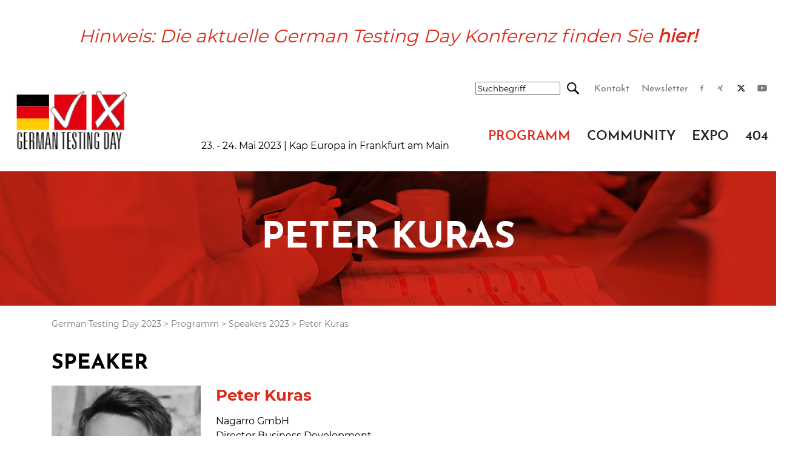

--- FILE ---
content_type: text/html; charset=utf-8
request_url: https://www.germantestingday.info/german-testing-day-2023/programm/speakers/speaker/peter-kuras
body_size: 5722
content:
<!DOCTYPE html>
<html lang="de">
<head>

<meta charset="utf-8">
<!-- 
	This website is powered by TYPO3 - inspiring people to share!
	TYPO3 is a free open source Content Management Framework initially created by Kasper Skaarhoj and licensed under GNU/GPL.
	TYPO3 is copyright 1998-2026 of Kasper Skaarhoj. Extensions are copyright of their respective owners.
	Information and contribution at https://typo3.org/
-->


<link rel="icon" href="/typo3conf/ext/gtd_sitepackage/Resources/Public/Images/gtd/favicon.ico" type="image/png">
<title>Speaker</title>
<meta name="generator" content="TYPO3 CMS">
<meta name="viewport" content="width=device-width, initial-scale=1">
<meta name="twitter:card" content="summary">
<meta name="publisher" content="Die Medialen GmbH">


<link rel="stylesheet" href="/typo3temp/assets/css/7015c8c4ac5ff815b57530b221005fc6.1747909470.css" media="all">
<link rel="stylesheet" href="/typo3conf/ext/dm_conferences/Resources/Public/Css/tx_dmconferences.1755091052.css" media="all">
<link rel="stylesheet" href="/typo3conf/ext/konferenzen_basic_sitepackage/Resources/Public/Css/bootstrap-grid.min.1550069270.css" media="all">
<link rel="stylesheet" href="/typo3conf/ext/konferenzen_basic_sitepackage/Resources/Public/Css/material-icons.1574697979.css" media="all">
<link rel="stylesheet" href="/typo3conf/ext/konferenzen_basic_sitepackage/Resources/Public/Css/relaunch.1763465552.css" media="all">
<link rel="stylesheet" href="/typo3conf/ext/konferenzen_basic_sitepackage/Resources/Public/Css/relaunch_responsive.1763465713.css" media="all">
<link rel="stylesheet" href="/typo3conf/ext/gtd_sitepackage/Resources/Public/Css/relaunch_GTD.1755505485.css" media="all">




<script src="/typo3temp/assets/compressed/merged-885133a3610a313d1dacfa7cdd819ffd-507aa85632f60027497161b1dcb6ef94.js.1750843659.gz"></script>



		<!-- Google Tag Manager -->
			<script type="text/plain" data-cookieconsent="statistics">
			(function(w,d,s,l,i){w[l]=w[l]||[];w[l].push({'gtm.start':
			new Date().getTime(),event:'gtm.js'});var f=d.getElementsByTagName(s)[0],
			j=d.createElement(s),dl=l!='dataLayer'?'&l='+l:'';j.async=true;j.src=
			'https://www.googletagmanager.com/gtm.js?id='+i+dl;f.parentNode.insertBefore(j,f);
			})(window,document,'script','dataLayer','GTM-TRMN8KT');</script>
		<!-- End Google Tag Manager -->
		



<script>
  window._tiConfig = window._tiConfig || {
   tiDomain: 'responder.wt.heise.de',
   tiId: '288689636920174',
   option: {}
};
  window._tiConfig = window._tiConfig || {};
  window._tiConfig['contentId'] = "www.germantestingday.info.eventseiten.german-testing-day-2023.programm.speakers.speaker";
  window._tiConfig['contentGroup'] = {
  1: "www.germantestingday.info", 
  2: "eventseiten", 3: "german-testing-day-2023", 4: "programm", 5: "speakers", 6: "speaker", 
  9: "speaker",
  10: "sonderseite",
  18: "de"
  };
</script>
<script src="/typo3conf/ext/konferenzen_basic_sitepackage/Resources/Public/JS/tiLoader.min.js"></script>
	<!-- Cookiebot -->
	<script id="Cookiebot" src="https://consent.cookiebot.com/uc.js" data-cbid="fb915160-adf7-400a-8a9f-da62785751ed" data-blockingmode="auto" type="text/javascript"></script>
	<!-- End Cookiebot -->
<link rel="canonical" href="https://www.germantestingday.info/german-testing-day-2023/programm/speakers/speaker/peter-kuras"/>

</head>
<body>
<div  >
    <!-- header -->
    
		<section id="newConfInfo">
			<section class="content">
				Hinweis: Die aktuelle German Testing Day Konferenz finden Sie <a href="http://www.germantestingday.info/">hier!</a>
			</section>
		</section>
	
    <div class="main-header-wrapper">
        <div class="main-header">
            <div class="service-nav">
                <div class="search">
                    <img src="/typo3conf/ext/oop_sitepackage/Resources/Public/Images/oop/icon-search.png" alt="search" />
                    <div class="search-form">
                        <form method="post" action="/german-testing-day-2023/suchergebnisse?tx_indexedsearch_pi2%5Baction%5D=search&amp;tx_indexedsearch_pi2%5Bcontroller%5D=Search&amp;cHash=1924926f52fccb07ecdee98c6d699373" name="fm-search">
                            <fieldset class="clearfix">
                                <span class="left">
                                    <input type="text" value="Suchbegriff" onclick="this.value='';" name="tx_indexedsearch_pi2[search][sword]"/>
                                </span>
                                <span class="submit left">
                                    <input type="image" src="/typo3conf/ext/oop_sitepackage/Resources/Public/Images/oop/icon-search.png" alt="Suche" />
                                </span>
                            </fieldset>
                        </form>
                    </div>
                </div>
                <ul class="service"><li>{$loginText}</li><li><a href="/german-testing-day-2023/tickets/kontakt" target="_self">Kontakt</a></li><li class="newsletter"><a target="_blank" href="https://www.sigs-datacom.de/newsletteranmeldung.html">Newsletter</a></li></ul>
                <ul class="share"><li><a href="https://www.facebook.com/GermanTestingDay" target="_blank" rel="noreferrer"><img src="/typo3conf/ext/gtd_sitepackage/Resources/Public/Images/gtd/icon-facebook.svg" width="5" height="11"   alt="Facebook" title="Facebook" ></a></li><li><a href="https://www.xing.com/net/pri3a0ecfx/germantestingday" target="_blank" rel="noreferrer"><img src="/typo3conf/ext/gtd_sitepackage/Resources/Public/Images/gtd/icon-xing.svg" width="16" height="11"   alt="Xing" title="Xing" ></a></li><li><a href="https://twitter.com/GermanTesting" target="_blank" rel="noreferrer"><img src="/typo3conf/ext/gtd_sitepackage/Resources/Public/Images/gtd/icon-twitter.svg" width="13" height="11"   alt="Twitter" title="Twitter" ></a></li><li><a href="http://www.youtube.com/user/SigsDatacom" target="_blank" rel="noreferrer"><img src="/typo3conf/ext/gtd_sitepackage/Resources/Public/Images/gtd/icon-youtube.svg" width="16" height="11"   alt="YouTube" title="YouTube" ></a></li></ul>
            </div>
            <div class="headline">
                <div class="logo">
                    <a href="/german-testing-day-2023" target="_self" title="German Testing Day Startseite"><img src="/typo3conf/ext/gtd_sitepackage/Resources/Public/Images/gtd/gtd_logo.gif" height="100" width="200" alt="German Testing Day Startseite" /></a>
                </div>
                <div class="claim">
                    <div><span class="yellowsticky">23. - 24. Mai 2023 | Kap Europa in Frankfurt am Main</span></div>
                </div>
                
            </div>
            <div class="main-navigation pullRight">
                <nav>
                    <ul>
	
		<li class=" current dropdown">
			
					<a href="/german-testing-day-2023/programm/konferenzprogramm" target="_self" title="">Programm</a>
						<ul>
							
								<li class="">
                                    <a href="/german-testing-day-2023/programm/konferenzprogramm" target="_self" title="">Programm 2023</a>
								</li>
							
								<li class="current">
                                    <a href="/german-testing-day-2023/programm/speakers" target="_self" title="">Speakers 2023</a>
								</li>
							
								<li class="">
                                    <a href="/german-testing-day-2023/programm/conference-board" target="_self" title="">Conference Board</a>
								</li>
							
								<li class="">
                                    <a href="/german-testing-day-2023/programm/app" target="_self" title="">App</a>
								</li>
							
						</ul>
				
		</li>
	
		<li class="  dropdown">
			
					<a href="/german-testing-day-2023/community" target="_self" title="">Community</a>
						<ul>
							
								<li class="">
                                    <a href="/german-testing-day-2023/community/lean-coffee" target="_self" title="">Lean Coffee</a>
								</li>
							
								<li class="">
                                    <a href="https://www.germantesting.de/events/gtn" target="_blank" title="">Community-Event</a>
								</li>
							
								<li class="">
                                    <a href="/podcast" target="_self" title="">Podcast</a>
								</li>
							
								<li class="">
                                    <a href="https://www.sigs.de/themen/testing" target="_blank" title="">SIGS.DE</a>
								</li>
							
								<li class="">
                                    <a href="https://www.sigs-datacom.de/seminare/seminarsuche" target="_blank" title="">Seminare</a>
								</li>
							
								<li class="">
                                    <a href="https://www.sigs-datacom.de/fachzeitschriften/german-testing-magazin" target="_blank" title="">German Testing Magazin</a>
								</li>
							
								<li class="">
                                    <a href="/german-testing-day-2023/tickets/kontakt" target="_self" title="">Kontakt</a>
								</li>
							
								<li class="">
                                    <a href="/german-testing-day-2023/community/code-of-conduct" target="_self" title="">Code of Conduct</a>
								</li>
							
						</ul>
				
		</li>
	
		<li class="  dropdown">
			
					<a href="/german-testing-day-2023/expo/sponsor-werden" target="_self" title="">Expo</a>
						<ul>
							
								<li class="">
                                    <a href="/german-testing-day-2023/expo/sponsor-werden" target="_self" title="">Sponsor werden</a>
								</li>
							
								<li class="">
                                    <a href="/german-testing-day-2023/expo/sponsoren-aussteller" target="_self" title="">Sponsoren &amp; Partner</a>
								</li>
							
								<li class="">
                                    <a href="/german-testing-day-2023/expo/warnung-ausstellerverzeichnis" target="_self" title="">Warnung: Ausstellerverzeichnis</a>
								</li>
							
						</ul>
				
		</li>
	
		<li class="  ">
			
					<a href="/german-testing-day-2023/404" target="_self" class="">404</a>
				
		</li>
	
</ul>
                </nav>
            </div>
            <div class="mobile-nav-button">
                <i class="material-icons">menu</i>
            </div>
            <div class="mobile-navigation">
                <nav> <ul>
	
		<li class=" current dropdown">
			
					<a href="/german-testing-day-2023/programm/konferenzprogramm" target="_self" title="">Programm</a>
						<ul>
							
								<li class="">
                                    <a href="/german-testing-day-2023/programm/konferenzprogramm" target="_self" title="">Programm 2023</a>
								</li>
							
								<li class="current">
                                    <a href="/german-testing-day-2023/programm/speakers" target="_self" title="">Speakers 2023</a>
								</li>
							
								<li class="">
                                    <a href="/german-testing-day-2023/programm/conference-board" target="_self" title="">Conference Board</a>
								</li>
							
								<li class="">
                                    <a href="/german-testing-day-2023/programm/app" target="_self" title="">App</a>
								</li>
							
						</ul>
				
		</li>
	
		<li class="  dropdown">
			
					<a href="/german-testing-day-2023/community" target="_self" title="">Community</a>
						<ul>
							
								<li class="">
                                    <a href="/german-testing-day-2023/community/lean-coffee" target="_self" title="">Lean Coffee</a>
								</li>
							
								<li class="">
                                    <a href="https://www.germantesting.de/events/gtn" target="_blank" title="">Community-Event</a>
								</li>
							
								<li class="">
                                    <a href="/podcast" target="_self" title="">Podcast</a>
								</li>
							
								<li class="">
                                    <a href="https://www.sigs.de/themen/testing" target="_blank" title="">SIGS.DE</a>
								</li>
							
								<li class="">
                                    <a href="https://www.sigs-datacom.de/seminare/seminarsuche" target="_blank" title="">Seminare</a>
								</li>
							
								<li class="">
                                    <a href="https://www.sigs-datacom.de/fachzeitschriften/german-testing-magazin" target="_blank" title="">German Testing Magazin</a>
								</li>
							
								<li class="">
                                    <a href="/german-testing-day-2023/tickets/kontakt" target="_self" title="">Kontakt</a>
								</li>
							
								<li class="">
                                    <a href="/german-testing-day-2023/community/code-of-conduct" target="_self" title="">Code of Conduct</a>
								</li>
							
						</ul>
				
		</li>
	
		<li class="  dropdown">
			
					<a href="/german-testing-day-2023/expo/sponsor-werden" target="_self" title="">Expo</a>
						<ul>
							
								<li class="">
                                    <a href="/german-testing-day-2023/expo/sponsor-werden" target="_self" title="">Sponsor werden</a>
								</li>
							
								<li class="">
                                    <a href="/german-testing-day-2023/expo/sponsoren-aussteller" target="_self" title="">Sponsoren &amp; Partner</a>
								</li>
							
								<li class="">
                                    <a href="/german-testing-day-2023/expo/warnung-ausstellerverzeichnis" target="_self" title="">Warnung: Ausstellerverzeichnis</a>
								</li>
							
						</ul>
				
		</li>
	
		<li class="  ">
			
					<a href="/german-testing-day-2023/404" target="_self" class="">404</a>
				
		</li>
	
</ul>
                <ul class="service"><li>{$loginText}</li><li><a href="/german-testing-day-2023/tickets/kontakt" target="_self">Kontakt</a></li><li class="newsletter"><a target="_blank" href="https://www.sigs-datacom.de/newsletteranmeldung.html">Newsletter</a></li></ul>
                <ul class="share"><li><a href="https://www.facebook.com/GermanTestingDay" target="_blank" rel="noreferrer"><img src="/typo3conf/ext/gtd_sitepackage/Resources/Public/Images/gtd/icon-facebook.svg" width="5" height="11"   alt="Facebook" title="Facebook" ></a></li><li><a href="https://www.xing.com/net/pri3a0ecfx/germantestingday" target="_blank" rel="noreferrer"><img src="/typo3conf/ext/gtd_sitepackage/Resources/Public/Images/gtd/icon-xing.svg" width="16" height="11"   alt="Xing" title="Xing" ></a></li><li><a href="https://twitter.com/GermanTesting" target="_blank" rel="noreferrer"><img src="/typo3conf/ext/gtd_sitepackage/Resources/Public/Images/gtd/icon-twitter.svg" width="13" height="11"   alt="Twitter" title="Twitter" ></a></li><li><a href="http://www.youtube.com/user/SigsDatacom" target="_blank" rel="noreferrer"><img src="/typo3conf/ext/gtd_sitepackage/Resources/Public/Images/gtd/icon-youtube.svg" width="16" height="11"   alt="YouTube" title="YouTube" ></a></li></ul></nav>
                <div class="search">
                    <div class="search-form">
                        <form method="post" action="/german-testing-day-2023/suchergebnisse?tx_indexedsearch_pi2%5Baction%5D=search&amp;tx_indexedsearch_pi2%5Bcontroller%5D=Search&amp;cHash=1924926f52fccb07ecdee98c6d699373" name="fm-search">
                            <fieldset class="clearfix">
                                <span class="left">
                                    <input type="text" value="Suchbegriff" onclick="this.value='';" name="tx_indexedsearch_pi2[search][sword]"/>
                                </span>
                                <span class="submit left">
                                    <input type="image" src="/typo3conf/ext/oop_sitepackage/Resources/Public/Images/oop/icon-search.png" alt="Suche" />
                                </span>
                            </fieldset>
                        </form>
                    </div>
                </div>
            </div>
        </div>
        </div>
    <!-- end header -->

    <!-- keyvisual -->
        <div class="keyvisual subpage">
            <div class="keybackSubpage" style="background: url('/fileadmin/user_upload/5.0_GTD/2020/Marketing/Programm.png') no-repeat center; background-size: cover;">
            <img src="/typo3conf/ext/konferenzen_basic_sitepackage/Resources/Public/Images/keyvisualSubpageBg.gif" />
            <div class="keycontent">
                
                        
                            <h1><li class="last">Peter Kuras</li></h1>
                        
                    
            </div>
        </div>
        </div>
        
            <div class="breadcrumb container">
                <div class="row">
                    <div class="col-12">
                        <nav><ul><li><a href="/german-testing-day-2023" target="_self" title="German Testing Day 2023">German Testing Day 2023</a></li><li>></li><li><a href="/german-testing-day-2023/programm/konferenzprogramm" target="_self" title="Programm">Programm</a></li><li>></li><li><a href="/german-testing-day-2023/programm/speakers" target="_self" title="Speakers 2023">Speakers 2023</a></li><li>></li><li class="last">Peter Kuras</li></ul></nav>
                    </div>
                </div>
            </div>
        
        <!-- end keyvisual -->
        
        <!-- content main -->
        <!--TYPO3SEARCH_begin-->
        <div class="content-main">
            
                <div class="container subpage">
                    <div class="row">
                        <div class="col-12">
                                
    

            <div id="c9143" class="frame frame-default frame-type-list frame-layout-0">
                
                
                    



                
                
                    

    
        <header>
            

		<h2 class="">SPEAKER</h2>
	

            



            



        </header>
    



                
                

    
        <div class="tx-dm-conferences tx-mwconferences-pi1">
	
		<div class="tx-mwconferences-pi1">
			<div itemtype="http://schema.org/Person" itemscope="" class="referentDetail clearfix">
				<div class="referentDetail-foto">
					
							<img itemprop="image" src="/uploads/tx_dmconferences/kuras_peter.jpg" width="512" height="512" alt="" />
						
				</div>
				<h3 itemprop="name">Peter Kuras</h3>
				
				
					
						<p class="company">Nagarro GmbH</p>
					
				
				
					
						<p class="position">Director Business Development</p>
					
				
				<div class="clear"><!-- --></div>
				
					<div class="bio"><p>Peter Kuras durchlief nach dem Studium mehrere Stationen in den Bereichen Multi-Projektmanagement bis zur Umsetzung der Digitalisierung und Vorantreiben größerer Anwendungsplattformen. Im seinem Zusammenspiel zwischen IT und weiteren Fachbereichen war qualitativ hochwertig Software stets ein wichtiges und herausforderndes Thema. Peter blüht auf wenn es um kundennahe, mehrwertschöpfende aber auch intensive Projekte geht wo QA sehr stark im Fokus steht. Heute treibt Peter als Director Business Development den QA Bereich in Deutschland voran und verantwortete bisher große Kundenprojekte mitunter im L&amp;P Test Bereich. Dabei hat Peter stets die Optimierung durch Einsatz neuster oder gut bewährter Technologien im Auge.</p></div>
				

				

				
				<h3 class="title">Vortragsübersicht Konferenzprogramm</h3>
				<div itemprop="performerIn" class="conferences">
					
						<div itemtype="http://schema.org/Event" itemscope="" class="box-standard margin5 clearfix termin">
	<div class="box-standard-content referenten clearfix">
		<div class="row clearfix">
			<div class="col-50">
				<p><strong>Termin</strong></p>
			</div>
			<div class="col-50">
				<p><strong>Session/Track</strong></p>
			</div>
		</div>
	</div>
	<div class="box-standard-content referenten clearfix">
		
			
				
					
						
<div itemprop="name" class="title">
	
		<a target="_blank" href="/german-testing-day-2023/programm/konferenzprogramm/achterbahnfahrt-aka-lasttest-einer-live-streaming-plattform-mit-310000-benutzern">
			Achterbahnfahrt (aka Lasttest) einer Live-Streaming Plattform mit 310.000 Benutzern
		</a>
	
	
</div>
<div class="row clearfix">
	<div class="col-50">
		<p>
			<meta content="2023-05-24T10:35:00+02:00" itemprop="startDate">
			<meta content="PT0H35M" itemprop="duration">
			
				24. Mai 2023 - 10:35-11:10
			
			
		</p>
	</div>
	<div class="col-50">
		<p>2.1 - Non-Funtional Requirements</p>
	</div>
	
		<div class="link-info textRight">
				<a target="_blank" href="/german-testing-day-2023/programm/konferenzprogramm/achterbahnfahrt-aka-lasttest-einer-live-streaming-plattform-mit-310000-benutzern">
				weitere Infos
			</a>
		</div>
	
		
</div>
					
				
					
				
			
		
				
	</div>
</div>
					
				</div>
				
				
			</div>
			<p class="right">
				<a alt="Zurück" href="/">Zurück</a>
			</p>
		</div>


</div>
    


                
                    



                
                
                    



                
            </div>

        


                        </div>
                    </div>
                </div>
            
        </div>
        <!--TYPO3SEARCH_end-->
        <footer>
            
            <div class="lowerFooter">
                <div class="service"><ul><li>Copyright&nbsp;2023&nbsp;SIGS DATACOM GmbH</li></ul><div class="clear"><!-- --></div></div>
                <div class="bottomservice">
                   	
						<ul class="bottomservice">
							
								<li><a href="https://hottopics.tdwi.eu/" target="_blank" title="TDWI Hot Topic">
									<span>TDWI Hot Topic</span>
								</a></li>
							
								<li><a href="https://www.oop-konferenz.de/de" target="_blank" title="OOP Konferenzen">
									<span>OOP Konferenzen</span>
								</a></li>
							
								<li><a href="https://www.sea-con.de/de" target="_blank" title="SEACON Konferenzen">
									<span>SEACON Konferenzen</span>
								</a></li>
							
								<li><a href="https://www.tdwi-konferenz.de/de" target="_blank" title="TDWI Konferenzen">
									<span>TDWI Konferenzen</span>
								</a></li>
							
								<li><a href="/de" target="_self" title="GTD Konferenzen">
									<span>GTD Konferenzen</span>
								</a></li>
							
								<li><a href="https://www.code-days.de/code-days-2024" target="_blank" title="Code Days Konferenzen">
									<span>Code Days Konferenzen</span>
								</a></li>
							
								<li><a href="https://www.infodays.de/sa" target="_blank" title="SAA Konferenzen">
									<span>SAA Konferenzen</span>
								</a></li>
							
								<li><a href="https://virtual.tdwi.eu/de" target="_blank" title="TDWI Virtual">
									<span>TDWI Virtual</span>
								</a></li>
							
								<li><a href="https://www.sdvcon.org/en" target="_blank" title="SDVCON Konferenz">
									<span>SDVCON Konferenz</span>
								</a></li>
							
								<li><a href="https://www.infodays.de/" target="_blank" title="INFODAYS">
									<span>INFODAYS</span>
								</a></li>
							
								<li><a href="https://www.germantesting.de/willkommen" target="_blank" title="German Testing">
									<span>German Testing</span>
								</a></li>
							
								<li><a href="https://virtual.oop-konferenz.de/startseite" target="_blank" title="OOP Virtual">
									<span>OOP Virtual</span>
								</a></li>
							
								<li><a href="https://it-summit.heise.de/" target="_blank" title="IT Summit">
									<span>IT Summit</span>
								</a></li>
							
								<li><a href="https://nis-2.heise.de/" target="_blank" title="NIS2 | Online-Konferenz">
									<span>NIS2 | Online-Konferenz</span>
								</a></li>
							
						</ul>
					
                </div>
                <div class="share"><ul class="service"><li>{$loginText}</li><li><a href="/german-testing-day-2023/tickets/kontakt" target="_self">Kontakt</a></li><li class="newsletter"><a target="_blank" href="https://www.sigs-datacom.de/newsletteranmeldung.html">Newsletter</a></li></ul><ul class="share"><li><a href="https://www.facebook.com/GermanTestingDay" target="_blank" rel="noreferrer"><img src="/typo3conf/ext/gtd_sitepackage/Resources/Public/Images/gtd/icon-facebook.svg" width="5" height="11"   alt="Facebook" title="Facebook" ></a></li><li><a href="https://www.xing.com/net/pri3a0ecfx/germantestingday" target="_blank" rel="noreferrer"><img src="/typo3conf/ext/gtd_sitepackage/Resources/Public/Images/gtd/icon-xing.svg" width="16" height="11"   alt="Xing" title="Xing" ></a></li><li><a href="https://twitter.com/GermanTesting" target="_blank" rel="noreferrer"><img src="/typo3conf/ext/gtd_sitepackage/Resources/Public/Images/gtd/icon-twitter.svg" width="13" height="11"   alt="Twitter" title="Twitter" ></a></li><li><a href="http://www.youtube.com/user/SigsDatacom" target="_blank" rel="noreferrer"><img src="/typo3conf/ext/gtd_sitepackage/Resources/Public/Images/gtd/icon-youtube.svg" width="16" height="11"   alt="YouTube" title="YouTube" ></a></li></ul></div>
            </div>
        </footer>
    </div>
    
    <div id="cookie-box">
        <p>
            Auch wir nutzen Cookies auf unserer Website. Einige von ihnen sind essenziell, während andere uns helfen, Funktionalität und Performance der Webseite zu verbessern. Wenn Sie auf „Akzeptieren“ klicken, erklären Sie sich damit einverstanden, dass wir Ihre Daten verwenden und diese Daten ggf. auch außerhalb der EU, insb. in den USA, verarbeitet werden. Sie können Ihre Einwilligung jederzeit mit Wirkung für die Zukunft widerrufen oder ändern.
            <a aria-label="learn more about cookies" role="button" tabindex="0" class="cc-link modal-trigger" href="https://www.sigs-datacom.de/datenschutz/" rel="noopener noreferrer nofollow" target="_blank">Mehr</a>
        </p>
        <button type="button" id="nocookiesplease" class="btn nocookies">Ablehnen</button>
        <button type="button" id="acceptcookies" class="btn">Akzeptieren</button>
    </div>



	<!-- Matomo -->
	<script>
	  var _paq = window._paq = window._paq || [];
	  /* tracker methods like "setCustomDimension" should be called before "trackPageView" */
	  _paq.push(['disableCookies']); 
	  _paq.push(['trackPageView']);
	  _paq.push(['enableLinkTracking']);
	  (function() {
		var u="https://ma01.reachit.network/";
		_paq.push(['setTrackerUrl', u+'matomo.php']);
		_paq.push(['setSiteId', '368']);
		var d=document, g=d.createElement('script'), s=d.getElementsByTagName('script')[0];
		g.async=true; g.src=u+'matomo.js'; s.parentNode.insertBefore(g,s);
	  })();
	</script>
	<!-- End Matomo Code -->


</body>
</html>

--- FILE ---
content_type: text/css; charset=utf-8
request_url: https://www.germantestingday.info/typo3conf/ext/gtd_sitepackage/Resources/Public/Css/relaunch_GTD.1755505485.css
body_size: 939
content:
a {color: #dc2a1a;}
h3 {color: #dc2a1a;}
h4 {color: #dc2a1a;}

.ce-textpic figcaption {color: #dc2a1a;}

.main-header .main-navigation ul li a {color: #20201E;}
.main-header .main-navigation ul > li.current a {color: #dc2a1a;}
.main-header .main-navigation ul > li.current ul li a {color: #20201E;}
.main-header .main-navigation ul li ul > li.current a {color: #dc2a1a;}
.main-header .main-navigation ul li ul > li.current ul li a {color: #20201E;}
.main-header .main-navigation ul li ul li ul > li.current a {color: #dc2a1a;}
.main-header .main-navigation ul li.cta {background-color: #ffcc00;}
.main-header .main-navigation ul li.cta.current > a {color: #ffffff;}

.main-header .service-nav .search .search-form {opacity: 1;}
.main-header .service-nav .search .search-form {right: -85px;}

.main-header .cart i {color: #dc2a1a; border: 1px solid #dc2a1a; padding: 11px;border-radius: 100%;}

.keyvisual .keycontent .keyDate {background-color: #ffffff; color: #dc2a1a;}
.keyvisual .keycontent .keyUpperHeader {color: #ffffff;}
.keyvisual .keycontent .keyLowerHeader {color: #ffffff;}
.keyvisual .keycontent .keybutton {background-color: #FFFFFF;}
.keyvisual .keycontent .keybutton a {color: #20201E;}
.keyvisual #timer {background-color: #ffcc00;}

.btb-box .btb-right .btb-content .btbText p,
.btb-box .btb-right .btb-content .btbText a,
.btb-box .btb-right .btb-content .btbText a b,
.btb-box .btb-right .btb-content .btbText b { color: #ffffff;}

.btb-box .btb-right .btb-content .btbButton a {color: #dc2a1a;}
.btb-box .btb-right .btb-content .btbButton {background-color: #ffffff;}
.btb-box .btb-right.turquis {background-color: #009BA4;}
.btb-box .btb-right.red {background-color: #dc2a1a;}
.btb-box .btb-right.turquis .btb-content h2.btbHeader,
.btb-box .btb-right.turquis .btb-content .btbText,
.btb-box .btb-right.red .btb-content h2.btbHeader,
.btb-box .btb-right.red .btb-content .btbText {color: #ffffff;}
.btb-box .btb-right.white .btb-content h2.btbHeader {color: #dc2a1a;}
.btb-box .btb-right.white .btb-content .btbText {color: #20201E;}
.btb-box .btb-right.white .btb-content .btbButton {background-color: #dc2a1a;}
.btb-box .btb-right.white .btb-content .btbButton a {color: #ffffff;}
.btb-box .btb-right.white .btb-content .btbText p,
.btb-box .btb-right.white .btb-content .btbText b,
.btb-box .btb-right.white .btb-content .btbText a {color: #20201E;}
.btb-box .btb-right.yellow {background-color:#FFED00; }
.btb-box .btb-right.yellow .btb-content .btbText p,
.btb-box .btb-right.yellow .btb-content .btbText b,
.btb-box .btb-right.yellow .btb-content .btbText a {color: #20201E;}
.btb-box .btb-right.yellow .btb-content .btbButton a {color: #dc2a1a;}

.btb-back .btb-content h2 {color: #ffffff;}
.btb-back .btb-content .btbText p {color: #ffffff;}
.btb-back .btb-content .btbButton a {color: #dc2a1a;}
.btb-back.white .btb-content h2 {color: #dc2a1a;}
.btb-back.white .btb-content .btbText p {color: #20201E;}
.btb-back.white .btb-content .btbButton {background-color: #dc2a1a;}
.btb-back.white .btb-content .btbButton a {color: #ffffff;}
.btb-back.yellow {background-color: #FFED00;}
.btb-back.yellow .btb-content h2 {color: #000000;}
.btb-back.yellow .btb-content .btbText p {color: #000000;}
.btb-back.yellow .btb-content .btbButton {background-color: #ffffff;}
.btb-back.yellow .btb-content .btbButton a {color: #dc2a1a;}
.btb-back.red {background-color: #dc2a1a;}
.btb-back.red .btb-content h2 {color: #ffffff;}
.btb-back.red .btb-content .btbText p {color: #ffffff;}
.btb-back.red .btb-content .btbButton {background-color: #ffffff;}
.btb-back.red .btb-content .btbButton a {color: #dc2a1a;}

.speakerbox .speakerUpper h2 {color: #dc2a1a; }
.speakerbox .speakerLower .bspeaker-name {color: #dc2a1a;}
.speakerbox .speakerlink a {background-color: #dc2a1a; color: #fff;}

.sponsorHeader {text-align: center; color: #dc2a1a;}

.breadcrumb {color: #7C7C7C;}
.breadcrumb a {color:#7C7C7C;}

#newConfInfo {background-color:#ffffff; }
#newConfInfo .content {color: #dc2a1a; }
#newConfInfo .content a {color: #dc2a1a; }

.tx-dm-conferences .sponsors-list .sponsor a {color: #dc2a1a;}

.tx-dm-conferences .headline div {background-color:#ffffff; color: #dc2a1a; border: 1px solid #dc2a1a;}
.tx-dm-conferences .headline div.active {background-color:#dc2a1a; color: #ffffff; border: none;}
.tx-dm-conferences .tabs ul li.active {border-bottom: 2px solid #dc2a1a; }
.tx-dm-conferences .tabs ul li.active div {color: #dc2a1a;}
.tx-dm-conferences .item .accTrigger::after {color: #dc2a1a;}
.tx-dm-conferences .title-speaker .title,
.tx-dm-conferences .title-speaker-detail .title-speaker-detail-header {color: #dc2a1a;}
.tx-dm-conferences .tab-content .item .accLower .talkTitle {color: #dc2a1a;}
.tx-dm-conferences .tab-content .item .accLower .speaker .name a {color: #dc2a1a;}
.tx-dm-conferences-pi1 .box-standard .referenten .referenten-list span {color: #dc2a1a;}
.tx-dm-conferences-pi1 .referenten-abc .active a {color: #dc2a1a;}
.tx-dm-conferences-pi1 .box-standard .textRight a {color: #dc2a1a;}
.tx-dm-conferences .back-to-top {color: #dc2a1a;}
.tx-dm-conferences .item .info-cart .cartbutton {color: #dc2a1a;border-color: #dc2a1a;}
.tx-dm-conferences .item .info-cart .cartbutton .material-icons {color: #dc2a1a;}
.tx-dm-conferenc-cart .buttons .submit input{background: #dc2a1a;}

footer .upperFooter {background-color: #F2F2F2;}
footer .upperFooter h2,
footer .upperFooter h3,
footer .upperFooter a {color: #dc2a1a;}
footer .lowerFooter {background-color: #E8E8E8;}
footer .lowerFooter .bottomservice ul li a {color: #dc2a1a;}

@media (max-width: 1200px) {
    .mobile-navigation nav {border-top: 2px solid #dc2a1a;}
    .main-header .mobile-navigation ul li .toggle-subnavigation:before,
    .main-header .mobile-navigation ul li .toggle-subnavigationSecond:before {color: #dc2a1a;}
    .main-header .mobile-navigation .current > a {color:#dc2a1a; }
}

.claim{margin-top: 2%;}

#cookie-box .btn{ display:inline-block;margin:0 0 0 11px;padding:10px 19px;font-size:16px;background:#dc2a1a;text-transform:initial;font-variant:normal;font-weight:normal;color:#ffffff;border:0;}
#cookie-box .btn.nocookies{ background:#afafaf;}

--- FILE ---
content_type: application/x-javascript
request_url: https://consentcdn.cookiebot.com/consentconfig/fb915160-adf7-400a-8a9f-da62785751ed/germantestingday.info/configuration.js
body_size: 601
content:
CookieConsent.configuration.tags.push({id:195236543,type:"script",tagID:"",innerHash:"",outerHash:"",tagHash:"1208514796641",url:"https://consent.cookiebot.com/uc.js",resolvedUrl:"https://consent.cookiebot.com/uc.js",cat:[1,4]});CookieConsent.configuration.tags.push({id:195236544,type:"script",tagID:"",innerHash:"",outerHash:"",tagHash:"17454962499716",url:"",resolvedUrl:"",cat:[5]});CookieConsent.configuration.tags.push({id:195236545,type:"script",tagID:"",innerHash:"",outerHash:"",tagHash:"11418217954011",url:"https://www.germantestingday.info/typo3conf/ext/konferenzen_basic_sitepackage/Resources/Public/JS/tiLoader.min.js",resolvedUrl:"https://www.germantestingday.info/typo3conf/ext/konferenzen_basic_sitepackage/Resources/Public/JS/tiLoader.min.js",cat:[1,3]});

--- FILE ---
content_type: image/svg+xml
request_url: https://www.germantestingday.info/typo3conf/ext/gtd_sitepackage/Resources/Public/Images/gtd/icon-facebook.svg
body_size: 121
content:
<svg xmlns="http://www.w3.org/2000/svg" width="5.896" height="11.254" viewBox="0 0 5.896 11.254"><defs><style>.a{fill:#7c7c7c;}</style></defs><path class="a" d="M5.843.078V1.864H4.781a.921.921,0,0,0-.124-.008A.989.989,0,0,0,4,2.108H4a1.11,1.11,0,0,0-.206.647c0,.029,0,.058,0,.087V4.115H5.777l-.263,2H3.8v5.132H1.726V6.117H0v-2H1.726V2.641c0-.048-.005-.1-.005-.16A2.607,2.607,0,0,1,2.43.69h0A2.54,2.54,0,0,1,4.18,0c.042,0,.084,0,.127,0h.179A11.31,11.31,0,0,1,5.9.085L5.842.079Z" transform="translate(-0.001 0.005)"/></svg>